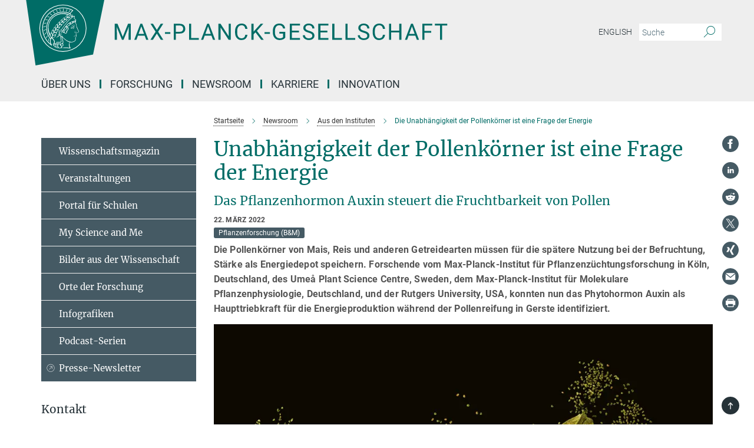

--- FILE ---
content_type: application/javascript
request_url: https://www.mpg.de/assets/responsive/mpg_common/live/intersection-observer-9e55d6cf2aac1d0866ac8588334111b664e643e4e91b10c5cbb42315eb25d974.js
body_size: 2336
content:
/**
 * Copyright 2016 Google Inc. All Rights Reserved.
 *
 * Licensed under the W3C SOFTWARE AND DOCUMENT NOTICE AND LICENSE.
 *
 *  https://www.w3.org/Consortium/Legal/2015/copyright-software-and-document
 *
 */
!function(){"use strict";function t(t){this.time=t.time,this.target=t.target,this.rootBounds=t.rootBounds,this.boundingClientRect=t.boundingClientRect,this.intersectionRect=t.intersectionRect||c(),this.isIntersecting=!!t.intersectionRect;var e=this.boundingClientRect,n=e.width*e.height,o=this.intersectionRect,i=o.width*o.height;this.intersectionRatio=n?Number((i/n).toFixed(4)):this.isIntersecting?1:0}function e(t,e){var n=e||{};if("function"!=typeof t)throw new Error("callback must be a function");if(n.root&&1!=n.root.nodeType)throw new Error("root must be an Element");this._checkForIntersections=o(this._checkForIntersections.bind(this),this.THROTTLE_TIMEOUT),this._callback=t,this._observationTargets=[],this._queuedEntries=[],this._rootMarginValues=this._parseRootMargin(n.rootMargin),this.thresholds=this._initThresholds(n.threshold),this.root=n.root||null,this.rootMargin=this._rootMarginValues.map((function(t){return t.value+t.unit})).join(" ")}function n(){return window.performance&&performance.now&&performance.now()}function o(t,e){var n=null;return function(){n||(n=setTimeout((function(){t(),n=null}),e))}}function i(t,e,n,o){"function"==typeof t.addEventListener?t.addEventListener(e,n,o||!1):"function"==typeof t.attachEvent&&t.attachEvent("on"+e,n)}function r(t,e,n,o){"function"==typeof t.removeEventListener?t.removeEventListener(e,n,o||!1):"function"==typeof t.detatchEvent&&t.detatchEvent("on"+e,n)}function s(t,e){var n=Math.max(t.top,e.top),o=Math.min(t.bottom,e.bottom),i=Math.max(t.left,e.left),r=Math.min(t.right,e.right),s=r-i,h=o-n;return s>=0&&h>=0&&{top:n,bottom:o,left:i,right:r,width:s,height:h}}function h(t){var e;try{e=t.getBoundingClientRect()}catch(t){}return e?(e.width&&e.height||(e={top:e.top,right:e.right,bottom:e.bottom,left:e.left,width:e.right-e.left,height:e.bottom-e.top}),e):c()}function c(){return{top:0,bottom:0,left:0,right:0,width:0,height:0}}function u(t,e){for(var n=e;n;){if(n==t)return!0;n=a(n)}return!1}function a(t){var e=t.parentNode;return e&&11==e.nodeType&&e.host?e.host:e&&e.assignedSlot?e.assignedSlot.parentNode:e}if("object"==typeof window)if("IntersectionObserver"in window&&"IntersectionObserverEntry"in window&&"intersectionRatio"in window.IntersectionObserverEntry.prototype)"isIntersecting"in window.IntersectionObserverEntry.prototype||Object.defineProperty(window.IntersectionObserverEntry.prototype,"isIntersecting",{get:function(){return this.intersectionRatio>0}});else{var l=window.document,p=[];e.prototype.THROTTLE_TIMEOUT=100,e.prototype.POLL_INTERVAL=null,e.prototype.USE_MUTATION_OBSERVER=!0,e.prototype.observe=function(t){if(!this._observationTargets.some((function(e){return e.element==t}))){if(!t||1!=t.nodeType)throw new Error("target must be an Element");this._registerInstance(),this._observationTargets.push({element:t,entry:null}),this._monitorIntersections(),this._checkForIntersections()}},e.prototype.unobserve=function(t){this._observationTargets=this._observationTargets.filter((function(e){return e.element!=t})),this._observationTargets.length||(this._unmonitorIntersections(),this._unregisterInstance())},e.prototype.disconnect=function(){this._observationTargets=[],this._unmonitorIntersections(),this._unregisterInstance()},e.prototype.takeRecords=function(){var t=this._queuedEntries.slice();return this._queuedEntries=[],t},e.prototype._initThresholds=function(t){var e=t||[0];return Array.isArray(e)||(e=[e]),e.sort().filter((function(t,e,n){if("number"!=typeof t||isNaN(t)||t<0||t>1)throw new Error("threshold must be a number between 0 and 1 inclusively");return t!==n[e-1]}))},e.prototype._parseRootMargin=function(t){var e=(t||"0px").split(/\s+/).map((function(t){var e=/^(-?\d*\.?\d+)(px|%)$/.exec(t);if(!e)throw new Error("rootMargin must be specified in pixels or percent");return{value:parseFloat(e[1]),unit:e[2]}}));return e[1]=e[1]||e[0],e[2]=e[2]||e[0],e[3]=e[3]||e[1],e},e.prototype._monitorIntersections=function(){this._monitoringIntersections||(this._monitoringIntersections=!0,this.POLL_INTERVAL?this._monitoringInterval=setInterval(this._checkForIntersections,this.POLL_INTERVAL):(i(window,"resize",this._checkForIntersections,!0),i(l,"scroll",this._checkForIntersections,!0),this.USE_MUTATION_OBSERVER&&"MutationObserver"in window&&(this._domObserver=new MutationObserver(this._checkForIntersections),this._domObserver.observe(l,{attributes:!0,childList:!0,characterData:!0,subtree:!0}))))},e.prototype._unmonitorIntersections=function(){this._monitoringIntersections&&(this._monitoringIntersections=!1,clearInterval(this._monitoringInterval),this._monitoringInterval=null,r(window,"resize",this._checkForIntersections,!0),r(l,"scroll",this._checkForIntersections,!0),this._domObserver&&(this._domObserver.disconnect(),this._domObserver=null))},e.prototype._checkForIntersections=function(){var e=this._rootIsInDom(),o=e?this._getRootRect():c();this._observationTargets.forEach((function(i){var r=i.element,s=h(r),c=this._rootContainsTarget(r),u=i.entry,a=e&&c&&this._computeTargetAndRootIntersection(r,o),l=i.entry=new t({time:n(),target:r,boundingClientRect:s,rootBounds:o,intersectionRect:a});u?e&&c?this._hasCrossedThreshold(u,l)&&this._queuedEntries.push(l):u&&u.isIntersecting&&this._queuedEntries.push(l):this._queuedEntries.push(l)}),this),this._queuedEntries.length&&this._callback(this.takeRecords(),this)},e.prototype._computeTargetAndRootIntersection=function(t,e){if("none"!=window.getComputedStyle(t).display){for(var n=h(t),o=a(t),i=!1;!i;){var r=null,c=1==o.nodeType?window.getComputedStyle(o):{};if("none"==c.display)return;if(o==this.root||o==l?(i=!0,r=e):o!=l.body&&o!=l.documentElement&&"visible"!=c.overflow&&(r=h(o)),r&&!(n=s(r,n)))break;o=a(o)}return n}},e.prototype._getRootRect=function(){var t;if(this.root)t=h(this.root);else{var e=l.documentElement,n=l.body;t={top:0,left:0,right:e.clientWidth||n.clientWidth,width:e.clientWidth||n.clientWidth,bottom:e.clientHeight||n.clientHeight,height:e.clientHeight||n.clientHeight}}return this._expandRectByRootMargin(t)},e.prototype._expandRectByRootMargin=function(t){var e=this._rootMarginValues.map((function(e,n){return"px"==e.unit?e.value:e.value*(n%2?t.width:t.height)/100})),n={top:t.top-e[0],right:t.right+e[1],bottom:t.bottom+e[2],left:t.left-e[3]};return n.width=n.right-n.left,n.height=n.bottom-n.top,n},e.prototype._hasCrossedThreshold=function(t,e){var n=t&&t.isIntersecting?t.intersectionRatio||0:-1,o=e.isIntersecting?e.intersectionRatio||0:-1;if(n!==o)for(var i=0;i<this.thresholds.length;i++){var r=this.thresholds[i];if(r==n||r==o||r<n!=r<o)return!0}},e.prototype._rootIsInDom=function(){return!this.root||u(l,this.root)},e.prototype._rootContainsTarget=function(t){return u(this.root||l,t)},e.prototype._registerInstance=function(){p.indexOf(this)<0&&p.push(this)},e.prototype._unregisterInstance=function(){var t=p.indexOf(this);-1!=t&&p.splice(t,1)},window.IntersectionObserver=e,window.IntersectionObserverEntry=t}}();